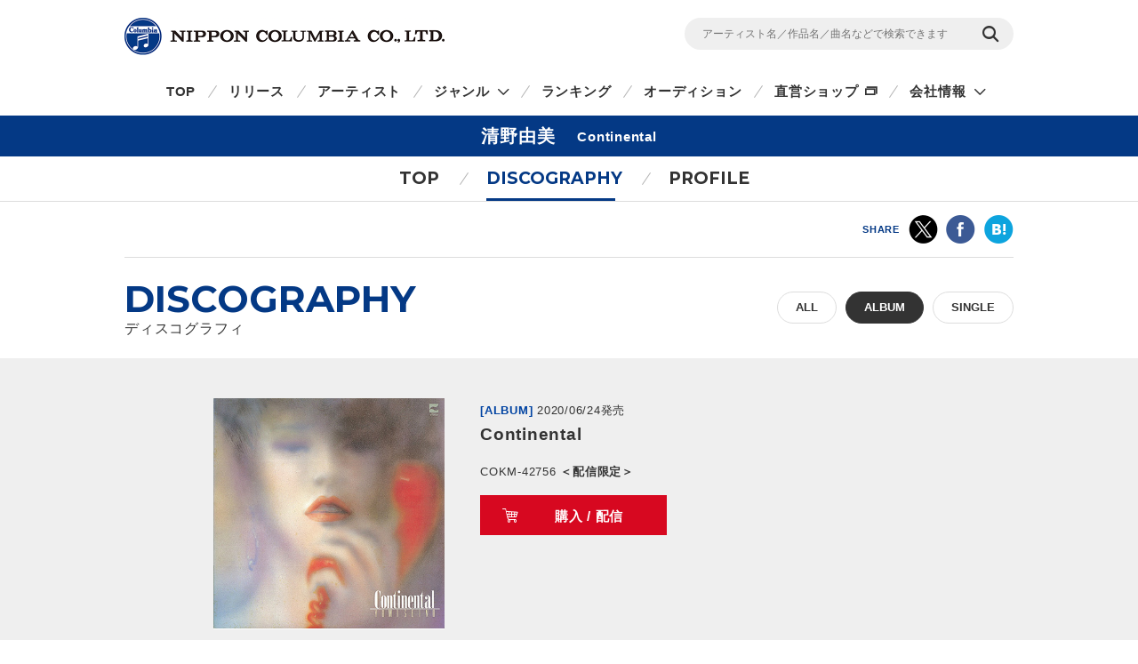

--- FILE ---
content_type: text/html
request_url: https://columbia.jp/artist-info/seinoyumi/discography/COKM-42756.html
body_size: 23430
content:
<!DOCTYPE html>
<html lang="ja">
<head prefix="og: http://ogp.me/ns#">
<meta charset="UTF-8">
<meta http-equiv="X-UA-Compatible" content="IE=edge">
<title>Continental | ディスコグラフィ | 清野由美 | 日本コロムビアオフィシャルサイト</title>

<meta name="description" content="清野由美のContinentalの詳細ページです。CD・DVD・動画の視聴・購入ができます。">
<meta name="keywords" content="【配信限定】,コンチネンタル">

<!-- ogp -->
<meta name="twitter:card" content="summary">
<meta name="twitter:site" content="@NipponColumbia">
<meta property="og:site_name" content="日本コロムビア公式サイト" />
<meta property="og:type" content="article" />
<meta property="og:title" content="Continental | ディスコグラフィ | 清野由美 | 日本コロムビアオフィシャルサイト" />
<meta property="og:description" content="清野由美のContinentalの詳細ページです。CD・DVD・動画の視聴・購入ができます。" />
<meta property="og:url" content="https://columbia.jp/artist-info/seinoyumi/discography/COKM-42756.html" />
<meta property="og:image" content="https://columbia.jp/artist-info/jacket/COKM-42756.jpg" />
<!-- /ogp -->

<!--共通meta(SSI) START-->
<meta name="viewport" content="width=device-width, initial-scale=1, user-scalable=yes">
<meta name="format-detection" content="telephone=no">



<link rel="shortcut icon" type="image/vnd.microsoft.icon" href="/rn17/img/favicon.ico">
<link rel="apple-touch-icon-precomposed" href="/rn17/img/apple-touch-icon-precomposed.png">

<!-- common style -->
<link href="https://fonts.googleapis.com/css?family=Montserrat:700" rel="stylesheet">
<link rel="stylesheet" href="/rn17/js/libs/css/magnific-popup.css">
<link rel="stylesheet" href="/rn17/css/common/common.css">
<link rel="stylesheet" href="/rn17/css/common/iconfont.css">
<link rel="stylesheet" href="/rn17/js/libs/css/slick.css">

<!-- /common style -->


<!--[if lte IE 8]>
<script src="/rn17/component/libs/js/html5shiv.min.js"></script>
<![endif]-->



<!-- Analyze Tag -->
<!-- Google Tag Manager -->
<script>(function(w,d,s,l,i){w[l]=w[l]||[];w[l].push({'gtm.start':
new Date().getTime(),event:'gtm.js'});var f=d.getElementsByTagName(s)[0],
j=d.createElement(s),dl=l!='dataLayer'?'&l='+l:'';j.async=true;j.src=
'https://www.googletagmanager.com/gtm.js?id='+i+dl;f.parentNode.insertBefore(j,f);
})(window,document,'script','dataLayer','GTM-PRRNVD');</script>
<!-- End Google Tag Manager -->

<!-- End Analyze Tag -->

<!--共通meta END-->



<link rel="stylesheet" href="/rn17/css/artist-info/common.css">
<link rel="stylesheet" href="/rn17/css/artist-info/discography/detail.css">


</head>

<body id="top">

<!--共通analyze(SSI) START-->
<!-- Analyze Tag -->
<!-- Google Tag Manager (noscript) -->
<noscript><iframe src="https://www.googletagmanager.com/ns.html?id=GTM-PRRNVD"
height="0" width="0" style="display:none;visibility:hidden"></iframe></noscript>
<!-- End Google Tag Manager (noscript) -->

<!-- End Analyze Tag -->
<!--共通analyze END-->


<div class="wrapper">

	<!--共通Header(SSI) START-->
	<header id="header" class="wrp-header-area">
		<div class="wrp-header-snav js-header-snav ga-header-snav"><!-- .snav-open -->
			<p class="logo"><a href="/">NIPPON COLUMBIA CO.,LTD.</a></p>
			<div class="header-snav">
				<div class="wrp-search-box">
					<form class="search-form" action="/search">
						<input type="" name="sc[kw]" class="search-input" placeholder="アーティスト名／作品名／曲名などで検索できます">
						<input value="検索" type="submit" class="search-submit">
					</form>
				</div>
				<!-- <nav class="snav">
					<ul class="snav-list">
						<li><a href="/sitemap/">サイトマップ</a></li>
						<li><a href="#dummy">お問い合わせ</a></li>
					</ul>
				</nav> -->
				<span class="btn-snav-close"><a href="#" class="js-spsearch-close">閉じる</a></span>
			</div>
			<div class="wrp-sp-header ga-sp-header">
				<span class="btn-menu js-spmenu"><a href="#">メニュー</a></span>
				<span class="btn-search js-spsearch"><a href="#">検索</a></span>
			<!-- /.header-sp --></div>
		<!-- /.wrp-header-snav --></div>
		<div class="wrp-header-gnav js-header-gnav ga-header-gnav"><!-- .gnav-open -->
			<div class="header-gnav">
				<nav class="gnav">
					<ul class="gnav-list js-gnav-list">
						<li class="gnav-top"><a href="/">TOP</a></li>
						<li class="gnav-release"><a href="/release/">リリース</a></li>
						<li class="gnav-artist"><a href="/artists/index_a.html">アーティスト</a></li>
						<li class="gnav-genre js-gnav-more"><!-- .lower-open -->
							<a href="#" class="icn-more">ジャンル</a>
							<ul class="gnav-list-lower">
								<li><a href="/j-pop/">J-POP・ロック</a></li>
								<li><a href="/enka/">演歌 / 歌謡曲</a></li>
								<li><a href="/animex/">アニメ / 特撮</a></li>
								<li><a href="/education/">キッズ / ファミリー</a></li>
								<li><a href="/classics/">クラシック</a></li>
								<li><a href="/jazz/">ジャズ / フュージョン</a></li>
								<li><a href="/international/">インターナショナル</a></li>
								<li><a href="/hougaku/">伝統音楽 / 落語・演芸</a></li>
<!--								<li><a href="/dvd/">映像作品</a></li>-->
								<li><a href="/game/">ゲーム</a></li>
								<li><a href="/others/">その他</a></li>
							</ul>
						</li>
						<li class="gnav-ranking"><a href="/ranking/">ランキング</a></li>
						<li class="gnav-audition"><a href="/audition/">オーディション</a></li>
<!--
						<li class="gnav-store"><a href="http://columbia.jp/shop/">直営ショップ</a></li>
-->
						<li class="gnav-store"><a href="http://shop.columbia.jp/shop/default.aspx?utm_source=columbia.jp&utm_medium=globalnavi" target="_blank" class="icn-blank">直営ショップ</a></li>
						<li class="gnav-genre js-gnav-more">
							<a href="#" class="icn-more">会社情報</a>
							<ul class="gnav-list-lower">
								<li><a href="/company/" target="_blank" class="icn-blank">カンパニーサイト</a></li>
								<li><a href="/company/corporate/career/" target="_blank" class="icn-blank">採用情報</a></li>
							</ul>
						</li>
<!--
                        <li class="gnav-company"><a href="/company/" target="_blank" class="icn-blank">会社情報</a></li>
-->
                        <li class="gnav-sitemap"><a href="/sitemap/">サイトマップ</a></li>
						<li class="gnav-contact"><a href="/company/contact_us/" target="_blank">お問い合わせ</a></li>
					</ul>
				</nav>
			</div>
			<span class="btn-gnav-close"><a href="#" class="js-spmenu-close">閉じる</a></span>
		<!-- /.wrp-header-gnav --></div>
	<!-- /.wrp-header-area --></header>

<!--共通Header END-->


		<div id="contents" class="contents-area contents-single">

		<h1 class="mod-ttl-main"><span class="ttl-main-inner">清野由美<span class="sub-txt">Continental</span></span></h1>

		<div class="wrp-lnav">
					<nav class="lnav">
				<ul class="lnav-list">
					<li class="lnav-top"><a href="/artist-info/seinoyumi/">TOP</a></li>
										<li class="lnav-discography lnav-act"><a href="/artist-info/seinoyumi/discography/">DISCOGRAPHY</a></li>
										<li class="lnav-profile"><a href="/artist-info/seinoyumi/prof.html" class="icn-blank">PROFILE</a></li>
				</ul>
			</nav>

		<!-- /.wrp-lnav --></div>

		<div class="wrp-head-sns-share sp-none">
			<div class="wrp-cts-area">
				<dl class="share-list">
					<dt class="share-ttl">SHARE</dt>
					<dd class="share-twitter ga-twitter"><a href="https://twitter.com/share?url=https%3A%2F%2Fcolumbia.jp%2Fartist-info%2Fseinoyumi%2Fdiscography%2FCOKM-42756.html&text=Continental+%7C+%E3%83%87%E3%82%A3%E3%82%B9%E3%82%B3%E3%82%B0%E3%83%A9%E3%83%95%E3%82%A3+%7C+%E6%B8%85%E9%87%8E%E7%94%B1%E7%BE%8E+%7C+%E6%97%A5%E6%9C%AC%E3%82%B3%E3%83%AD%E3%83%A0%E3%83%93%E3%82%A2%E3%82%AA%E3%83%95%E3%82%A3%E3%82%B7%E3%83%A3%E3%83%AB%E3%82%B5%E3%82%A4%E3%83%88&via=NipponColumbia" target="_blank"><img src="/rn17/img/common/icn/icn_share_twitter.png" alt="twitter" class="hovr" /></a></dd>
					<dd class="share-facebook ga-facebook"><a href="https://www.facebook.com/sharer/sharer.php?u=https%3A%2F%2Fcolumbia.jp%2Fartist-info%2Fseinoyumi%2Fdiscography%2FCOKM-42756.html" target="_blank"><img src="/rn17/img/common/icn/icn_share_facebook.png" alt="Facebook" class="hovr" /></a></dd>
					<!--<dd class="share-googleplus ga-googleplus"><a href="https://plus.google.com/share?url=https%3A%2F%2Fcolumbia.jp%2Fartist-info%2Fseinoyumi%2Fdiscography%2FCOKM-42756.html" target="_blank"><img src="/rn17/img/common/icn/icn_share_googleplus.png" alt="google plus" class="hovr" /></a></dd>-->
					<dd class="share-hatena ga-hatena"><a href="http://b.hatena.ne.jp/entry/https://columbia.jp/artist-info/seinoyumi/discography/COKM-42756.html" target="_blank"><img src="/rn17/img/common/icn/icn_share_hatena.png" alt="はてなブックマーク" class="hovr" /></a></dd>
					<dd class="share-line ga-line"><a href="http://line.me/R/msg/text/?https%3A%2F%2Fcolumbia.jp%2Fartist-info%2Fseinoyumi%2Fdiscography%2FCOKM-42756.html" target="_blank"><img src="/rn17/img/common/icn/icn_share_line.png" alt="LINE" class="hovr" /></a></dd>
				</dl>
			</div>
		<!-- /.wrp-head-sns-share --></div>

		<div class="wrp-section-release">
			<div class="wrp-cts-area">
				<h2 class="mod-ttl-page">DISCOGRAPHY <span class="sub-txt">ディスコグラフィ</span></h2>
				<div class="wrp-category-btn">
																				<a href="/artist-info/seinoyumi/discography/" class="category-btn mod-btn-radius w-auto">ALL</a>
																				<!--					<p class="category-btn mod-btn-radius w-auto act">ALBUM</p>-->
					<a href="/artist-info/seinoyumi/discography/album.html" class="category-btn mod-btn-radius w-auto act">ALBUM</a>
																																			<a href="/artist-info/seinoyumi/discography/single.html" class="category-btn mod-btn-radius w-auto">SINGLE</a>
																								<!-- /.wrp-category-btn --></div>
			</div>
		</div>


		<div class="wrp-product-area">
			<div id="productModule" class="wrp-product-module">

				<div class="js-item-group show-try"><!-- .show-try .show-buy -->

					<div class="wrp-item-information">
						<p class="item-artist"><a href="/artist-info/seinoyumi/">清野由美</a></p>
						<div class="item-img">
							<p class="img-inner"><img src="https://columbia.jp/artist-info/jacket/COKM-42756.jpg" alt="Continental" /></p>
						</div>
						<div class="item-detail">
							<div class="wrp-item-info1">
								<span class="item-device">[ALBUM]</span>
								<span class="item-date">2020/06/24発売</span>
							</div>
							<p class="item-ttl">Continental</p>
							<p class="item-id">COKM-42756<span class="item-price">
														＜配信限定＞							</span></p>
														<div class="wrp-item-btn">
																<a href="#show-buy" class="btn-buy js-btn-buy hovr">購入 / 配信</a>
																<a href="#show-try" class="btn-try js-btn-try hovr">作品情報</a>
															</div>
						</div>
					<!-- /.wrp-item-information --></div>

					<div id="buyContents" class="item-contents js-item-contents">

						<div class="wrp-shop-list">
																					<div class="wrp-download-list">
								<p class="shop-ttl">配信</p>
								<ul class="download-list">
																		<li class="btn-itunes"><a href="https://itunes.apple.com/jp/album/id1518956342?app=itunes" class="ga-buy-download hovr" data-name="清野由美/Continental" target="_blank">iTunes</a></li>
																											<li><a href="http://recochoku.jp/album/A1014034098/" class="ga-buy-download hovr" data-name="清野由美/Continental" target="_blank">レコチョク</a></li>
																																												</ul>
							</div>
													</div>

					<!-- /#buyContents --></div>

					<div id="tryContents" class="item-contents js-item-contents">
																								<div class="wrp-stream-list">
							<ul class="stream-list">
																<li>
									<div class="wrp-play-stream">
										<p class="stream-ttl">1.ママ</p>
										<div class="wrp-play-btn">
																																</div>
									</div>
									<div class="wrp-embed-area js-embed-area"></div>
								</li>
															<li>
									<div class="wrp-play-stream">
										<p class="stream-ttl">2.シェルの涙 -CHEZ LAURETTE-</p>
										<div class="wrp-play-btn">
																																</div>
									</div>
									<div class="wrp-embed-area js-embed-area"></div>
								</li>
															<li>
									<div class="wrp-play-stream">
										<p class="stream-ttl">3.傾く</p>
										<div class="wrp-play-btn">
																																</div>
									</div>
									<div class="wrp-embed-area js-embed-area"></div>
								</li>
															<li>
									<div class="wrp-play-stream">
										<p class="stream-ttl">4.もしかして明日は冬</p>
										<div class="wrp-play-btn">
																																</div>
									</div>
									<div class="wrp-embed-area js-embed-area"></div>
								</li>
															<li>
									<div class="wrp-play-stream">
										<p class="stream-ttl">5.夜よさようなら -UNE SIMPLE MELODIE-</p>
										<div class="wrp-play-btn">
																																</div>
									</div>
									<div class="wrp-embed-area js-embed-area"></div>
								</li>
															<li>
									<div class="wrp-play-stream">
										<p class="stream-ttl">6.いってモナムール -LA MAISON EST EN RUINE-</p>
										<div class="wrp-play-btn">
																																</div>
									</div>
									<div class="wrp-embed-area js-embed-area"></div>
								</li>
															<li>
									<div class="wrp-play-stream">
										<p class="stream-ttl">7.ホントに愛してる -LES DIVORCES-</p>
										<div class="wrp-play-btn">
																																</div>
									</div>
									<div class="wrp-embed-area js-embed-area"></div>
								</li>
															<li>
									<div class="wrp-play-stream">
										<p class="stream-ttl">8.真夜中の電話</p>
										<div class="wrp-play-btn">
																																</div>
									</div>
									<div class="wrp-embed-area js-embed-area"></div>
								</li>
															<li>
									<div class="wrp-play-stream">
										<p class="stream-ttl">9.砂の舟</p>
										<div class="wrp-play-btn">
																																</div>
									</div>
									<div class="wrp-embed-area js-embed-area"></div>
								</li>
														</ul>
						<!-- /.wrp-stream-list --></div>
												
					<!-- /#tryContents --></div>

										<p class="sp-btn-buy pc-none"><a href="#show-buy" class="btn-buy js-btn-buy">購入 / 配信</a></p>
										<!-- /.js-item-group --></div>
									<div class="wrp-stream-notice">
					<p class="txt-notice">※お使いの環境では試聴機能をご利用いただけません。当サイトの推奨環境をご参照ください。</p>
					<p class="link-notice"><a href="/sitepolicy/#accessibility" class="mod-link">推奨環境・免責事項</a></p>
					<!-- /.wrp-stream-notice --></div>
								<p class="small mt20 ml5 mr5">※音楽配信サービスにおいては、CD等のパッケージ商品と収録内容が異なる場合やお取り扱いが無い場合もありますので、お求めの際は充分にご注意ください。</p>

			<!-- /#productModule --></div>

		<!-- /.wrp-product-area --></div>



		<div class="wrp-foot-sns-share">
			<div class="wrp-cts-area">
				<dl class="share-list">
					<dt class="share-ttl">SHARE</dt>
					<dd class="share-twitter ga-twitter"><a href="https://twitter.com/share?url=https%3A%2F%2Fcolumbia.jp%2Fartist-info%2Fseinoyumi%2Fdiscography%2FCOKM-42756.html&text=Continental+%7C+%E3%83%87%E3%82%A3%E3%82%B9%E3%82%B3%E3%82%B0%E3%83%A9%E3%83%95%E3%82%A3+%7C+%E6%B8%85%E9%87%8E%E7%94%B1%E7%BE%8E+%7C+%E6%97%A5%E6%9C%AC%E3%82%B3%E3%83%AD%E3%83%A0%E3%83%93%E3%82%A2%E3%82%AA%E3%83%95%E3%82%A3%E3%82%B7%E3%83%A3%E3%83%AB%E3%82%B5%E3%82%A4%E3%83%88&via=NipponColumbia" target="_blank"><img src="/rn17/img/common/icn/icn_share_twitter.png" alt="twitter" class="hovr" /></a></dd>
					<dd class="share-facebook ga-facebook"><a href="https://www.facebook.com/sharer/sharer.php?u=https%3A%2F%2Fcolumbia.jp%2Fartist-info%2Fseinoyumi%2Fdiscography%2FCOKM-42756.html" target="_blank"><img src="/rn17/img/common/icn/icn_share_facebook.png" alt="Facebook" class="hovr" /></a></dd>
					<!--<dd class="share-googleplus ga-googleplus"><a href="https://plus.google.com/share?url=https%3A%2F%2Fcolumbia.jp%2Fartist-info%2Fseinoyumi%2Fdiscography%2FCOKM-42756.html" target="_blank"><img src="/rn17/img/common/icn/icn_share_googleplus.png" alt="google plus" class="hovr" /></a></dd>-->
					<dd class="share-hatena ga-hatena"><a href="http://b.hatena.ne.jp/entry/https://columbia.jp/artist-info/seinoyumi/discography/COKM-42756.html" target="_blank"><img src="/rn17/img/common/icn/icn_share_hatena.png" alt="はてなブックマーク" class="hovr" /></a></dd>
					<dd class="share-line ga-line"><a href="http://line.me/R/msg/text/?https%3A%2F%2Fcolumbia.jp%2Fartist-info%2Fseinoyumi%2Fdiscography%2FCOKM-42756.html" target="_blank"><img src="/rn17/img/common/icn/icn_share_line.png" alt="LINE" class="hovr" /></a></dd>
				</dl>
			</div>
		<!-- /.wrp-foot-sns-share --></div>

		<div class="wrp-lnav wrp-lnav-foot">
					<nav class="lnav">
				<ul class="lnav-list">
					<li class="lnav-top"><a href="/artist-info/seinoyumi/">TOP</a></li>
										<li class="lnav-discography lnav-act"><a href="/artist-info/seinoyumi/discography/">DISCOGRAPHY</a></li>
										<li class="lnav-profile"><a href="/artist-info/seinoyumi/prof.html" class="icn-blank">PROFILE</a></li>
				</ul>
			</nav>

		<!-- /.wrp-lnav --></div>

	<!-- /#contents --></div>

	<div id="breadcrumb" class="wrp-breadcrumb">
		<div class="breadcrumb-inner">
			<a href="/">TOP</a>
			<a href="/artist-info/seinoyumi/">清野由美</a>
			<a href="/artist-info/seinoyumi/discography/">ディスコグラフィ</a>
			<span>Continental</span>
		</div>
	<!-- /#breadcrumb --></div>



	<!--共通Footer(SSI) START-->
	<footer id="footer" class="wrp-footer ga-footer">
		<div class="footer-inner">
			<div class="wrp-footer-cts">
				<div class="wrp-foot-sns">
					<span class="logo-columbia"><img src="/rn17/img/common/logo/logo.png" alt="Columbia" /></span>
					<span class="logo-colochan"><a href="/colochan/"><img src="/rn17/img/common/logo/img_colochan.png" alt="コロちゃん" /></a></span>
					<p class="sns-ttl">FOLLOW COLUMBIA</p>
					<p class="sns-txt">最新情報をSNSやメルマガでも</p>
					<ul class="sns-list">
						<li><a href="https://www.facebook.com/NipponColumbia.Music" target="_blank"><img src="/rn17/img/common/icn/icn_facebook.png" alt="Facebook" class="hovr" /></a></li>
						<li><a href="https://twitter.com/nipponcolumbia" target="_blank"><img src="/rn17/img/common/icn/icn_twitter.png" alt="twitter" class="hovr" /></a></li>
						<li><a href="https://www.youtube.com/user/ColumbiaMusicJp" target="_blank"><img src="/rn17/img/common/icn/icn_youtube.png" alt="YouTube" class="hovr" /></a></li>
						<li><a href="https://columbia.jp/mailmagazine/"><img src="/rn17/img/common/icn/icn_mail.png" alt="mail" class="hovr" /></a></li>
					</ul>
				</div>
				<div class="wrp-fnav">
					<div class="fnav-clm">
						<ul class="fnav-list fnav-clm-genre">
							<li><a href="/j-pop/">J-POP・ROCK</a></li>
							<li><a href="/enka/">演歌 / 歌謡曲</a></li>
							<li><a href="/animex/">アニメ / 特撮</a></li>
							<li><a href="/education/">キッズ / ファミリー</a></li>
							<li><a href="/classics/">クラシック</a></li>
							<li><a href="/jazz/">ジャズ / フュージョン</a></li>
							<li><a href="/international/">インターナショナル</a></li>
							<li><a href="/hougaku/">伝統音楽 / 落語・演芸</a></li>
<!--							<li><a href="/dvd/">映像作品</a></li>-->
							<li><a href="/game/">ゲーム</a></li>
							<li><a href="/others/">その他</a></li>
						</ul>
					</div>
					<div class="fnav-clm fnav-clm-news">
						<ul class="fnav-list">
							<li><a href="/release/">最新リリース</a></li>
							<li><a href="/news/">ニュース</a></li>
							<li><a href="/artists/index_a.html">アーティスト</a></li>
						</ul>
					</div>
					<div class="fnav-clm fnav-clm-other">
						<ul class="fnav-list">
<!--
							<li><a href="https://shop.columbia.jp/shop/default.aspx?utm_source=columbia.jp&utm_campaign=footer&utm_medium=referral" target="_blank">直営ショップ</a></li>
-->
							<li><a href="https://shop.columbia.jp/shop/default.aspx?utm_source=columbia.jp&utm_medium=footer" target="_blank">直営ショップ</a></li>
							<li>会社情報[Company]<br>
> <a href="https://columbia.jp/company/" target="_blank">日本語</a>／<a href="https://columbia.jp/company/en/" target="_blank">English</a></li>
							<li><a href="https://columbia.jp/company/career/" target="_blank">採用情報</a></li>
							<li><a href="https://columbia.jp/legal/">音源使用申請</a></li>
							<li>お問い合わせ[Inquiry]<br />
> <a href="https://columbia.jp/company/contact_us/" target="_blank">日本語</a>／<a href="https://columbia.jp/inquiry/" target="_blank">English</a></li>
							<li><a href="/colochan/">「コロちゃん」のご紹介</a></li>
							<li><a href="/sitemap/">サイトマップ</a></li>
						</ul>
					</div>
				</div>
			<!-- /.wrp-footer-cts --></div>
			<div class="wrp-footer-btm">
				<ul class="fnav-sub-list">
					<li><a href="/privacypolicy/">個人情報保護方針</a></li>
					<li><a href="/sitepolicy/">サイトポリシー</a></li>
				</ul>
				<p class="txt-copyright">&copy; 2026 NIPPON COLUMBIA CO.,LTD.</p>
			<!-- /.wrp-footer-btm --></div>
			<span class="btn-pagetop"><a href="#top" class="js-btn-pagetop"><img src="/rn17/img/common/btn/btn_pagetop.png" alt="PAGE TOP" class="hovr" /></a></span>
		<!-- /.footer-inner --></div>
	<!-- /.wrp-footer --></footer>

	<div id="itemModule" class="modal"></div>

<!--共通Footer END-->


<!-- /.wrapper --></div>

<!--共通script(SSI) START-->
<!-- common function -->
<script src="//ajax.googleapis.com/ajax/libs/jquery/1.12.4/jquery.min.js"></script>
<script>!window.jQuery && document.write('<script src="/rn17/js/libs/jquery-1.12.4.min.js"><\/script>')</script>
<script src="/rn17/js/libs/jquery.easing.1.3.js"></script>
<script src="/rn17/js/libs/jquery.cookie.js"></script>
<script src="/rn17/js/libs/jquery.magnific-popup.min.js"></script>
<script src="/rn17/js/libs/jquery.placeholder.min.js"></script>
<script src="/rn17/js/libs/jquery.matchHeight-min.js"></script>
<script src="/rn17/js/libs/jquery.shuffle.modernizr.min.js"></script>
<script src="/rn17/js/libs/jquery.shuffle.min.js"></script>
<script src="/rn17/js/libs/slick.min.js"></script>
<script src="/rn17/js/common/r.js"></script>
<script src="/rn17/js/common/function.js"></script>

<!-- /common function -->
<!--共通script END-->




</body>
</html>
